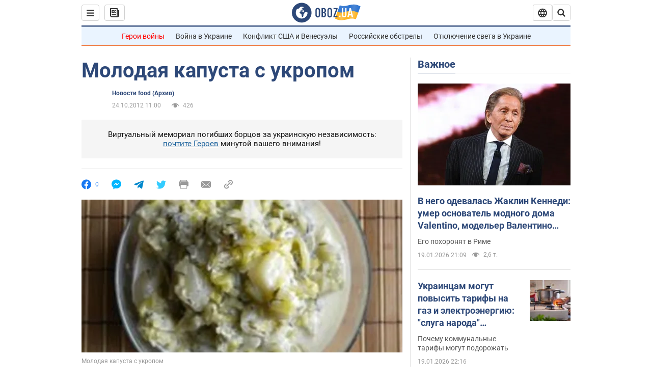

--- FILE ---
content_type: application/x-javascript; charset=utf-8
request_url: https://servicer.idealmedia.io/1418748/1?nocmp=1&sessionId=696ec422-16a3f&sessionPage=1&sessionNumberWeek=1&sessionNumber=1&scale_metric_1=64.00&scale_metric_2=256.00&scale_metric_3=100.00&cbuster=1768866850679310656889&pvid=78056ab4-317a-4a25-972c-64d8c7a67157&implVersion=11&lct=1763555100&mp4=1&ap=1&consentStrLen=0&wlid=b8e12c54-8922-4057-b815-5b40d21d8f04&uniqId=1426c&niet=4g&nisd=false&evt=%5B%7B%22event%22%3A1%2C%22methods%22%3A%5B1%2C2%5D%7D%2C%7B%22event%22%3A2%2C%22methods%22%3A%5B1%2C2%5D%7D%5D&pv=5&jsv=es6&dpr=1&hashCommit=cbd500eb&apt=2012-10-24T08%3A00%3A00Z&tfre=3747&w=0&h=1&tl=150&tlp=1&sz=0x1&szp=1&szl=1&cxurl=https%3A%2F%2Frest.obozrevatel.com%2Frecipe%2F14958-molodaya-kapusta-s-ukropom.htm&ref=&lu=https%3A%2F%2Frest.obozrevatel.com%2Frecipe%2F14958-molodaya-kapusta-s-ukropom.htm
body_size: 826
content:
var _mgq=_mgq||[];
_mgq.push(["IdealmediaLoadGoods1418748_1426c",[
["champion.com.ua","11962959","1","Мудрик отримав вердикт щодо свого майбутнього у Челсі","Лондонське Челсі може достроково припинити співпрацю із українським вінгером Михайлом Мудриком","0","","","","6Vq0XtUT1AMttLn9IflwPVukkUJyL8awXVL9WsHEImpKLdfngGlto9qxGjRgYmxhJP9NESf5a0MfIieRFDqB_Kldt0JdlZKDYLbkLtP-Q-XM98ysWURMLZiFlwEF-V-1",{"i":"https://s-img.idealmedia.io/n/11962959/45x45/423x0x1074x1074/aHR0cDovL2ltZ2hvc3RzLmNvbS90LzY4NzA0MS9jMTkwYjBjYTAwNjJmMWZkYTU4NmVkYTUwMzcxOWNkMC5qcGVn.webp?v=1768866850-sQZFM5dQQWOnnaawNoezm11dl8B2WoZHlw6sYNTFGaM","l":"https://clck.idealmedia.io/pnews/11962959/i/1298901/pp/1/1?h=6Vq0XtUT1AMttLn9IflwPVukkUJyL8awXVL9WsHEImpKLdfngGlto9qxGjRgYmxhJP9NESf5a0MfIieRFDqB_Kldt0JdlZKDYLbkLtP-Q-XM98ysWURMLZiFlwEF-V-1&utm_campaign=obozrevatel.com&utm_source=obozrevatel.com&utm_medium=referral&rid=266d8794-f592-11f0-b451-d404e6f97680&tt=Direct&att=3&afrd=296&iv=11&ct=1&gdprApplies=0&muid=q0jaSB96W3Sf&st=-300&mp4=1&h2=RGCnD2pppFaSHdacZpvmnoTb7XFiyzmF87A5iRFByjv3Uq9CZQIGhHBl6Galy7GAk9TSCRwSv8cyrs8w0o3L6w**","adc":[],"sdl":0,"dl":"","category":"Спорт","dbbr":0,"bbrt":0,"type":"e","media-type":"static","clicktrackers":[],"cta":"Читати далі","cdt":"","tri":"266d991b-f592-11f0-b451-d404e6f97680","crid":"11962959"}],],
{"awc":{},"dt":"desktop","ts":"","tt":"Direct","isBot":1,"h2":"RGCnD2pppFaSHdacZpvmnoTb7XFiyzmF87A5iRFByjv3Uq9CZQIGhHBl6Galy7GAk9TSCRwSv8cyrs8w0o3L6w**","ats":0,"rid":"266d8794-f592-11f0-b451-d404e6f97680","pvid":"78056ab4-317a-4a25-972c-64d8c7a67157","iv":11,"brid":32,"muidn":"q0jaSB96W3Sf","dnt":2,"cv":2,"afrd":296,"consent":true,"adv_src_id":39175}]);
_mgqp();
